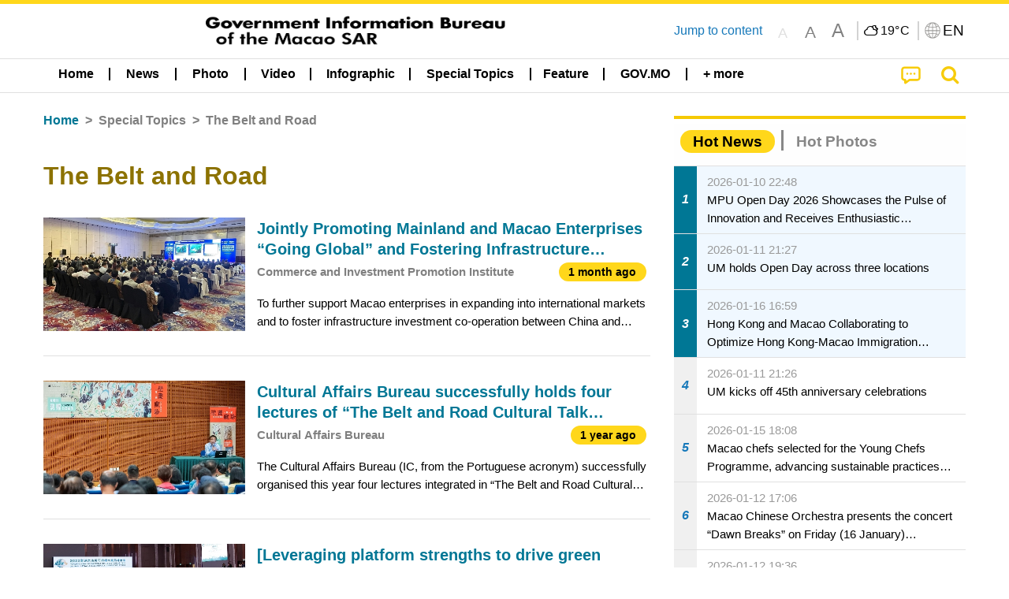

--- FILE ---
content_type: text/css
request_url: https://cdn.gcs.gov.mo/news/wicket/resource/local.gcs.news.ui.component.ListModeSwitchButtonPanel/ListModeSwitchButtonPanel-ver-6467F000A66FC52C9E595A4A281EF453.css
body_size: -327
content:
.listModeSwitchContainer .fa-window-maximize {
    rotate: 180deg;
}

.listModeSwitchContainer .switchOn, .listModeSwitchContainer button:focus {
    background-color: #ffd71b;
    color: black;
}

.listModeSwitchContainer button {
    height: 2.5rem;
    background-color: lightgray;
    color: gray;
}

.listModeSwitchContainer i {
    font-size: 1.5rem;
    margin-left: .5rem;
}

.listModeSwitchContainer .divider {
    margin: 0 1rem;
}

.listModeSwitchContainer {
    margin-top: 1rem;
}
